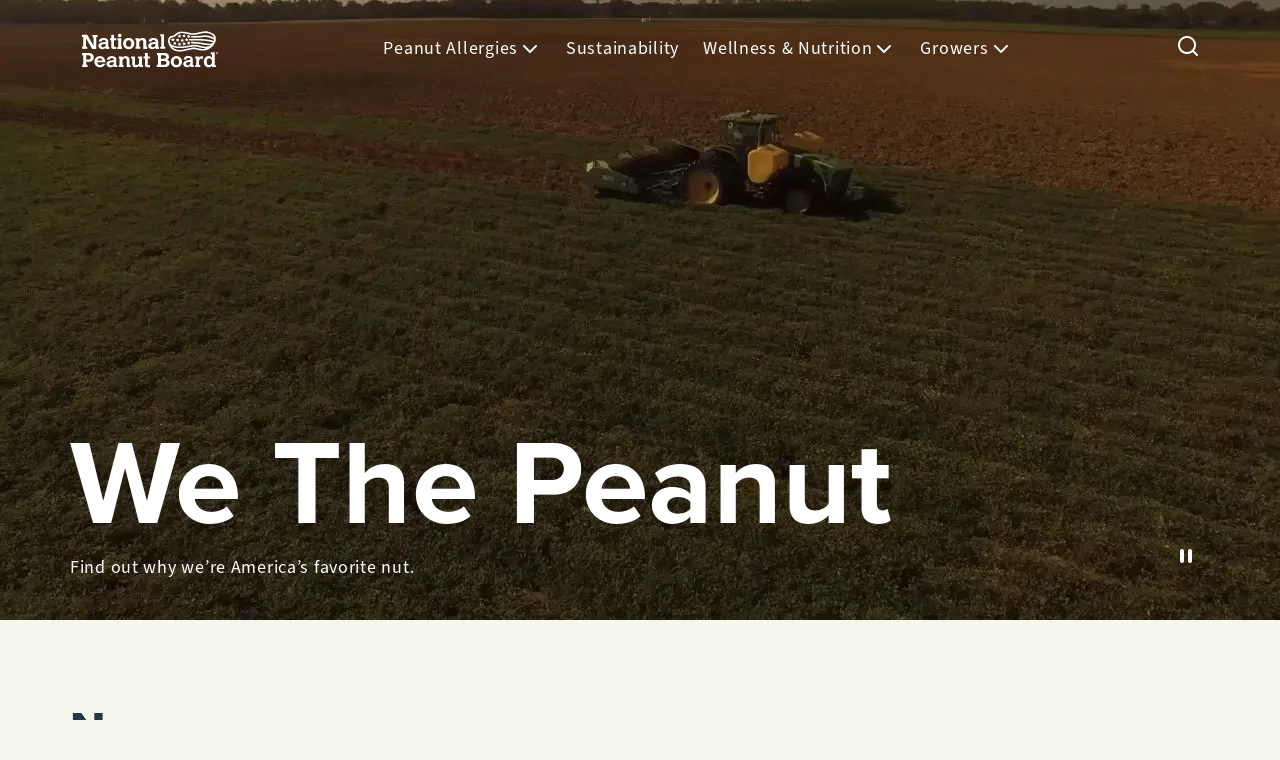

--- FILE ---
content_type: application/x-javascript
request_url: https://assets.adobedtm.com/175f7caa2b90/51fc799ece9d/launch-3e6af49d0d20.min.js
body_size: 14776
content:
// For license information, see `https://assets.adobedtm.com/175f7caa2b90/51fc799ece9d/launch-3e6af49d0d20.js`.
window._satellite=window._satellite||{},window._satellite.container={buildInfo:{minified:!0,buildDate:"2024-10-08T22:26:51Z",turbineBuildDate:"2024-08-22T17:32:44Z",turbineVersion:"28.0.0"},environment:{id:"EN8d20564b8edb4b2281095c3bbddb7db1",stage:"production"},dataElements:{},extensions:{core:{displayName:"Core",hostedLibFilesBaseUrl:"https://assets.adobedtm.com/extensions/EP1fdd2a6ec2ae468fb1d2cac08df65f83/",modules:{"core/src/lib/actions/customCode.js":{name:"custom-code",displayName:"Custom Code",script:function(t,e,n,r){"use strict";var o,i,a,s,u=n("@adobe/reactor-document"),c=n("@adobe/reactor-promise"),l=n("./helpers/decorateCode"),f=n("./helpers/loadCodeSequentially"),d=n("../../../node_modules/postscribe/dist/postscribe"),p=n("./helpers/unescapeHtmlCode"),h=n("../helpers/findPageScript").getTurbine,g=(i=function(t){d(u.body,t,{beforeWriteToken:function(t){var e=t.tagName&&t.tagName.toLowerCase();return o&&"script"===e&&(t.attrs.nonce=o),"script"!==e&&"style"!==e||(Object.keys(t.attrs||{}).forEach((function(e){t.attrs[e]=p(t.attrs[e])})),t.src&&(t.src=p(t.src))),t},error:function(t){r.logger.error(t.msg)}})},a=[],s=function(){if(u.body)for(;a.length;)i(a.shift());else setTimeout(s,20)},function(t){a.push(t),s()}),m=function(){if(u.currentScript)return u.currentScript.async;var t=h();return!t||t.async}();t.exports=function(t,e){var n;o=r.getExtensionSettings().cspNonce;var i={settings:t,event:e},a=i.settings.source;if(a)return i.settings.isExternal?f(a).then((function(t){return t?(n=l(i,t),g(n.code),n.promise):c.resolve()})):(n=l(i,a),m||"loading"!==u.readyState?g(n.code):u.write&&!1===r.propertySettings.ruleComponentSequencingEnabled?u.write(n.code):g(n.code),n.promise)}}},"core/src/lib/conditions/domain.js":{name:"domain",displayName:"Domain",script:function(t,e,n){"use strict";var r=n("@adobe/reactor-document"),o=/[|\\{}()[\]^$+*?.-]/g,i=function(t){if("string"!=typeof t)throw new TypeError("Expected a string");return t.replace(o,"\\$&")};t.exports=function(t){var e=r.location.hostname;return t.domains.some((function(t){return e.match(new RegExp("(^|\\.)"+i(t)+"$","i"))}))}}},"core/src/lib/events/pageBottom.js":{name:"page-bottom",displayName:"Page Bottom",script:function(t,e,n){"use strict";var r=n("./helpers/pageLifecycleEvents");t.exports=function(t,e){r.registerPageBottomTrigger(e)}}},"core/src/lib/actions/helpers/decorateCode.js":{script:function(t,e,n){"use strict";var r=n("./decorators/decorateGlobalJavaScriptCode"),o=n("./decorators/decorateNonGlobalJavaScriptCode"),i={javascript:function(t,e){return t.settings.global?r(t,e):o(t,e)},html:n("./decorators/decorateHtmlCode")};t.exports=function(t,e){return i[t.settings.language](t,e)}}},"core/src/lib/actions/helpers/loadCodeSequentially.js":{script:function(t,e,n){"use strict";var r=n("@adobe/reactor-promise"),o=n("./getSourceByUrl"),i=r.resolve();t.exports=function(t){var e=new r((function(e){var n=o(t);r.all([n,i]).then((function(t){var n=t[0];e(n)}))}));return i=e,e}}},"core/node_modules/postscribe/dist/postscribe.js":{script:function(t,e){var n,r;n=this,r=function(){return function(t){function e(r){if(n[r])return n[r].exports;var o=n[r]={exports:{},id:r,loaded:!1};return t[r].call(o.exports,o,o.exports,e),o.loaded=!0,o.exports}var n={};return e.m=t,e.c=n,e.p="",e(0)}([function(t,e,n){"use strict";function r(t){return t&&t.__esModule?t:{default:t}}var o=r(n(1));t.exports=o.default},function(t,e,n){"use strict";function r(t){if(t&&t.__esModule)return t;var e={};if(null!=t)for(var n in t)Object.prototype.hasOwnProperty.call(t,n)&&(e[n]=t[n]);return e.default=t,e}function o(t){return t&&t.__esModule?t:{default:t}}function i(){}function a(){var t=h.shift();if(t){var e=f.last(t);e.afterDequeue(),t.stream=s.apply(void 0,t),e.afterStreamStart()}}function s(t,e,n){function r(t){t=n.beforeWrite(t),g.write(t),n.afterWrite(t)}(g=new l.default(t,n)).id=p++,g.name=n.name||g.id,u.streams[g.name]=g;var o=t.ownerDocument,s={close:o.close,open:o.open,write:o.write,writeln:o.writeln};c(o,{close:i,open:i,write:function(){for(var t=arguments.length,e=Array(t),n=0;n<t;n++)e[n]=arguments[n];return r(e.join(""))},writeln:function(){for(var t=arguments.length,e=Array(t),n=0;n<t;n++)e[n]=arguments[n];return r(e.join("")+"\n")}});var f=g.win.onerror||i;return g.win.onerror=function(t,e,r){n.error({msg:t+" - "+e+": "+r}),f.apply(g.win,[t,e,r])},g.write(e,(function(){c(o,s),g.win.onerror=f,n.done(),g=null,a()})),g}function u(t,e,n){if(f.isFunction(n))n={done:n};else if("clear"===n)return h=[],g=null,void(p=0);n=f.defaults(n,d);var r=[t=/^#/.test(t)?window.document.getElementById(t.substr(1)):t.jquery?t[0]:t,e,n];return t.postscribe={cancel:function(){r.stream?r.stream.abort():r[1]=i}},n.beforeEnqueue(r),h.push(r),g||a(),t.postscribe}e.__esModule=!0;var c=Object.assign||function(t){for(var e=1;e<arguments.length;e++){var n=arguments[e];for(var r in n)Object.prototype.hasOwnProperty.call(n,r)&&(t[r]=n[r])}return t};e.default=u;var l=o(n(2)),f=r(n(4)),d={afterAsync:i,afterDequeue:i,afterStreamStart:i,afterWrite:i,autoFix:!0,beforeEnqueue:i,beforeWriteToken:function(t){return t},beforeWrite:function(t){return t},done:i,error:function(t){throw new Error(t.msg)},releaseAsync:!1},p=0,h=[],g=null;c(u,{streams:{},queue:h,WriteStream:l.default})},function(t,e,n){"use strict";function r(t){if(t&&t.__esModule)return t;var e={};if(null!=t)for(var n in t)Object.prototype.hasOwnProperty.call(t,n)&&(e[n]=t[n]);return e.default=t,e}function o(t){return t&&t.__esModule?t:{default:t}}function i(t,e){if(!(t instanceof e))throw new TypeError("Cannot call a class as a function")}function a(t,e){var n=d+e,r=t.getAttribute(n);return l.existy(r)?String(r):r}function s(t,e){var n=arguments.length>2&&void 0!==arguments[2]?arguments[2]:null,r=d+e;l.existy(n)&&""!==n?t.setAttribute(r,n):t.removeAttribute(r)}e.__esModule=!0;var u=Object.assign||function(t){for(var e=1;e<arguments.length;e++){var n=arguments[e];for(var r in n)Object.prototype.hasOwnProperty.call(n,r)&&(t[r]=n[r])}return t},c=o(n(3)),l=r(n(4)),f=!1,d="data-ps-",p="ps-style",h="ps-script",g=function(){function t(e){var n=arguments.length>1&&void 0!==arguments[1]?arguments[1]:{};i(this,t),this.root=e,this.options=n,this.doc=e.ownerDocument,this.win=this.doc.defaultView||this.doc.parentWindow,this.parser=new c.default("",{autoFix:n.autoFix}),this.actuals=[e],this.proxyHistory="",this.proxyRoot=this.doc.createElement(e.nodeName),this.scriptStack=[],this.writeQueue=[],s(this.proxyRoot,"proxyof",0)}return t.prototype.write=function(){var t;for((t=this.writeQueue).push.apply(t,arguments);!this.deferredRemote&&this.writeQueue.length;){var e=this.writeQueue.shift();l.isFunction(e)?this._callFunction(e):this._writeImpl(e)}},t.prototype._callFunction=function(t){var e={type:"function",value:t.name||t.toString()};this._onScriptStart(e),t.call(this.win,this.doc),this._onScriptDone(e)},t.prototype._writeImpl=function(t){this.parser.append(t);for(var e=void 0,n=void 0,r=void 0,o=[];(e=this.parser.readToken())&&!(n=l.isScript(e))&&!(r=l.isStyle(e));)(e=this.options.beforeWriteToken(e))&&o.push(e);o.length>0&&this._writeStaticTokens(o),n&&this._handleScriptToken(e),r&&this._handleStyleToken(e)},t.prototype._writeStaticTokens=function(t){var e=this._buildChunk(t);return e.actual?(e.html=this.proxyHistory+e.actual,this.proxyHistory+=e.proxy,this.proxyRoot.innerHTML=e.html,f&&(e.proxyInnerHTML=this.proxyRoot.innerHTML),this._walkChunk(),f&&(e.actualInnerHTML=this.root.innerHTML),e):null},t.prototype._buildChunk=function(t){for(var e=this.actuals.length,n=[],r=[],o=[],i=t.length,a=0;a<i;a++){var s=t[a],u=s.toString();if(n.push(u),s.attrs){if(!/^noscript$/i.test(s.tagName)){var c=e++;r.push(u.replace(/(\/?>)/," "+d+"id="+c+" $1")),s.attrs.id!==h&&s.attrs.id!==p&&o.push("atomicTag"===s.type?"":"<"+s.tagName+" "+d+"proxyof="+c+(s.unary?" />":">"))}}else r.push(u),o.push("endTag"===s.type?u:"")}return{tokens:t,raw:n.join(""),actual:r.join(""),proxy:o.join("")}},t.prototype._walkChunk=function(){for(var t=void 0,e=[this.proxyRoot];l.existy(t=e.shift());){var n=1===t.nodeType;if(!n||!a(t,"proxyof")){n&&(this.actuals[a(t,"id")]=t,s(t,"id"));var r=t.parentNode&&a(t.parentNode,"proxyof");r&&this.actuals[r].appendChild(t)}e.unshift.apply(e,l.toArray(t.childNodes))}},t.prototype._handleScriptToken=function(t){var e=this,n=this.parser.clear();n&&this.writeQueue.unshift(n),t.src=t.attrs.src||t.attrs.SRC,(t=this.options.beforeWriteToken(t))&&(t.src&&this.scriptStack.length?this.deferredRemote=t:this._onScriptStart(t),this._writeScriptToken(t,(function(){e._onScriptDone(t)})))},t.prototype._handleStyleToken=function(t){var e=this.parser.clear();e&&this.writeQueue.unshift(e),t.type=t.attrs.type||t.attrs.TYPE||"text/css",(t=this.options.beforeWriteToken(t))&&this._writeStyleToken(t),e&&this.write()},t.prototype._writeStyleToken=function(t){var e=this._buildStyle(t);this._insertCursor(e,p),t.content&&(e.styleSheet&&!e.sheet?e.styleSheet.cssText=t.content:e.appendChild(this.doc.createTextNode(t.content)))},t.prototype._buildStyle=function(t){var e=this.doc.createElement(t.tagName);return e.setAttribute("type",t.type),l.eachKey(t.attrs,(function(t,n){e.setAttribute(t,n)})),e},t.prototype._insertCursor=function(t,e){this._writeImpl('<span id="'+e+'"/>');var n=this.doc.getElementById(e);n&&n.parentNode.replaceChild(t,n)},t.prototype._onScriptStart=function(t){t.outerWrites=this.writeQueue,this.writeQueue=[],this.scriptStack.unshift(t)},t.prototype._onScriptDone=function(t){t===this.scriptStack[0]?(this.scriptStack.shift(),this.write.apply(this,t.outerWrites),!this.scriptStack.length&&this.deferredRemote&&(this._onScriptStart(this.deferredRemote),this.deferredRemote=null)):this.options.error({msg:"Bad script nesting or script finished twice"})},t.prototype._writeScriptToken=function(t,e){var n=this._buildScript(t),r=this._shouldRelease(n),o=this.options.afterAsync;t.src&&(n.src=t.src,this._scriptLoadHandler(n,r?o:function(){e(),o()}));try{this._insertCursor(n,h),n.src&&!r||e()}catch(t){this.options.error(t),e()}},t.prototype._buildScript=function(t){var e=this.doc.createElement(t.tagName);return l.eachKey(t.attrs,(function(t,n){e.setAttribute(t,n)})),t.content&&(e.text=t.content),e},t.prototype._scriptLoadHandler=function(t,e){function n(){t=t.onload=t.onreadystatechange=t.onerror=null}function r(){n(),null!=e&&e(),e=null}function o(t){n(),a(t),null!=e&&e(),e=null}function i(t,e){var n=t["on"+e];null!=n&&(t["_on"+e]=n)}var a=this.options.error;i(t,"load"),i(t,"error"),u(t,{onload:function(){if(t._onload)try{t._onload.apply(this,Array.prototype.slice.call(arguments,0))}catch(e){o({msg:"onload handler failed "+e+" @ "+t.src})}r()},onerror:function(){if(t._onerror)try{t._onerror.apply(this,Array.prototype.slice.call(arguments,0))}catch(e){return void o({msg:"onerror handler failed "+e+" @ "+t.src})}o({msg:"remote script failed "+t.src})},onreadystatechange:function(){/^(loaded|complete)$/.test(t.readyState)&&r()}})},t.prototype._shouldRelease=function(t){return!/^script$/i.test(t.nodeName)||!!(this.options.releaseAsync&&t.src&&t.hasAttribute("async"))},t}();e.default=g},function(t){var e;e=function(){return function(t){function e(r){if(n[r])return n[r].exports;var o=n[r]={exports:{},id:r,loaded:!1};return t[r].call(o.exports,o,o.exports,e),o.loaded=!0,o.exports}var n={};return e.m=t,e.c=n,e.p="",e(0)}([function(t,e,n){"use strict";function r(t){return t&&t.__esModule?t:{default:t}}var o=r(n(1));t.exports=o.default},function(t,e,n){"use strict";function r(t){return t&&t.__esModule?t:{default:t}}function o(t){if(t&&t.__esModule)return t;var e={};if(null!=t)for(var n in t)Object.prototype.hasOwnProperty.call(t,n)&&(e[n]=t[n]);return e.default=t,e}function i(t,e){if(!(t instanceof e))throw new TypeError("Cannot call a class as a function")}e.__esModule=!0;var a=o(n(2)),s=o(n(3)),u=r(n(6)),c=n(5),l={comment:/^<!--/,endTag:/^<\//,atomicTag:/^<\s*(script|style|noscript|iframe|textarea)[\s\/>]/i,startTag:/^</,chars:/^[^<]/},f=function(){function t(){var e=this,n=arguments.length>0&&void 0!==arguments[0]?arguments[0]:"",r=arguments.length>1&&void 0!==arguments[1]?arguments[1]:{};i(this,t),this.stream=n;var o=!1,s={};for(var c in a)a.hasOwnProperty(c)&&(r.autoFix&&(s[c+"Fix"]=!0),o=o||s[c+"Fix"]);o?(this._readToken=(0,u.default)(this,s,(function(){return e._readTokenImpl()})),this._peekToken=(0,u.default)(this,s,(function(){return e._peekTokenImpl()}))):(this._readToken=this._readTokenImpl,this._peekToken=this._peekTokenImpl)}return t.prototype.append=function(t){this.stream+=t},t.prototype.prepend=function(t){this.stream=t+this.stream},t.prototype._readTokenImpl=function(){var t=this._peekTokenImpl();if(t)return this.stream=this.stream.slice(t.length),t},t.prototype._peekTokenImpl=function(){for(var t in l)if(l.hasOwnProperty(t)&&l[t].test(this.stream)){var e=s[t](this.stream);if(e)return"startTag"===e.type&&/script|style/i.test(e.tagName)?null:(e.text=this.stream.substr(0,e.length),e)}},t.prototype.peekToken=function(){return this._peekToken()},t.prototype.readToken=function(){return this._readToken()},t.prototype.readTokens=function(t){for(var e=void 0;e=this.readToken();)if(t[e.type]&&!1===t[e.type](e))return},t.prototype.clear=function(){var t=this.stream;return this.stream="",t},t.prototype.rest=function(){return this.stream},t}();for(var d in e.default=f,f.tokenToString=function(t){return t.toString()},f.escapeAttributes=function(t){var e={};for(var n in t)t.hasOwnProperty(n)&&(e[n]=(0,c.escapeQuotes)(t[n],null));return e},f.supports=a,a)a.hasOwnProperty(d)&&(f.browserHasFlaw=f.browserHasFlaw||!a[d]&&d)},function(t,e){"use strict";e.__esModule=!0;var n=!1,r=!1,o=window.document.createElement("div");try{var i="<P><I></P></I>";o.innerHTML=i,e.tagSoup=n=o.innerHTML!==i}catch(t){e.tagSoup=n=!1}try{o.innerHTML="<P><i><P></P></i></P>",e.selfClose=r=2===o.childNodes.length}catch(t){e.selfClose=r=!1}o=null,e.tagSoup=n,e.selfClose=r},function(t,e,n){"use strict";function r(t){var e=t.indexOf("-->");if(e>=0)return new c.CommentToken(t.substr(4,e-1),e+3)}function o(t){var e=t.indexOf("<");return new c.CharsToken(e>=0?e:t.length)}function i(t){var e,n,r;if(-1!==t.indexOf(">")){var o=t.match(l.startTag);if(o){var i=(e={},n={},r=o[2],o[2].replace(l.attr,(function(t,o){arguments[2]||arguments[3]||arguments[4]||arguments[5]?arguments[5]?(e[arguments[5]]="",n[arguments[5]]=!0):e[o]=arguments[2]||arguments[3]||arguments[4]||l.fillAttr.test(o)&&o||"":e[o]="",r=r.replace(t,"")})),{v:new c.StartTagToken(o[1],o[0].length,e,n,!!o[3],r.replace(/^[\s\uFEFF\xA0]+|[\s\uFEFF\xA0]+$/g,""))});if("object"===(void 0===i?"undefined":u(i)))return i.v}}}function a(t){var e=i(t);if(e){var n=t.slice(e.length);if(n.match(new RegExp("</\\s*"+e.tagName+"\\s*>","i"))){var r=n.match(new RegExp("([\\s\\S]*?)</\\s*"+e.tagName+"\\s*>","i"));if(r)return new c.AtomicTagToken(e.tagName,r[0].length+e.length,e.attrs,e.booleanAttrs,r[1])}}}function s(t){var e=t.match(l.endTag);if(e)return new c.EndTagToken(e[1],e[0].length)}e.__esModule=!0;var u="function"==typeof Symbol&&"symbol"==typeof Symbol.iterator?function(t){return typeof t}:function(t){return t&&"function"==typeof Symbol&&t.constructor===Symbol&&t!==Symbol.prototype?"symbol":typeof t};e.comment=r,e.chars=o,e.startTag=i,e.atomicTag=a,e.endTag=s;var c=n(4),l={startTag:/^<([\-A-Za-z0-9_]+)((?:\s+[\w\-]+(?:\s*=?\s*(?:(?:"[^"]*")|(?:'[^']*')|[^>\s]+))?)*)\s*(\/?)>/,endTag:/^<\/([\-A-Za-z0-9_]+)[^>]*>/,attr:/(?:([\-A-Za-z0-9_]+)\s*=\s*(?:(?:"((?:\\.|[^"])*)")|(?:'((?:\\.|[^'])*)')|([^>\s]+)))|(?:([\-A-Za-z0-9_]+)(\s|$)+)/g,fillAttr:/^(checked|compact|declare|defer|disabled|ismap|multiple|nohref|noresize|noshade|nowrap|readonly|selected)$/i}},function(t,e,n){"use strict";function r(t,e){if(!(t instanceof e))throw new TypeError("Cannot call a class as a function")}e.__esModule=!0,e.EndTagToken=e.AtomicTagToken=e.StartTagToken=e.TagToken=e.CharsToken=e.CommentToken=e.Token=void 0;var o=n(5),i=(e.Token=function t(e,n){r(this,t),this.type=e,this.length=n,this.text=""},e.CommentToken=function(){function t(e,n){r(this,t),this.type="comment",this.length=n||(e?e.length:0),this.text="",this.content=e}return t.prototype.toString=function(){return"<!--"+this.content},t}(),e.CharsToken=function(){function t(e){r(this,t),this.type="chars",this.length=e,this.text=""}return t.prototype.toString=function(){return this.text},t}(),e.TagToken=function(){function t(e,n,o,i,a){r(this,t),this.type=e,this.length=o,this.text="",this.tagName=n,this.attrs=i,this.booleanAttrs=a,this.unary=!1,this.html5Unary=!1}return t.formatTag=function(t){var e=arguments.length>1&&void 0!==arguments[1]?arguments[1]:null,n="<"+t.tagName;for(var r in t.attrs)if(t.attrs.hasOwnProperty(r)){n+=" "+r;var i=t.attrs[r];void 0!==t.booleanAttrs&&void 0!==t.booleanAttrs[r]||(n+='="'+(0,o.escapeQuotes)(i)+'"')}return t.rest&&(n+=" "+t.rest),t.unary&&!t.html5Unary?n+="/>":n+=">",null!=e&&(n+=e+"</"+t.tagName+">"),n},t}());e.StartTagToken=function(){function t(e,n,o,i,a,s){r(this,t),this.type="startTag",this.length=n,this.text="",this.tagName=e,this.attrs=o,this.booleanAttrs=i,this.html5Unary=!1,this.unary=a,this.rest=s}return t.prototype.toString=function(){return i.formatTag(this)},t}(),e.AtomicTagToken=function(){function t(e,n,o,i,a){r(this,t),this.type="atomicTag",this.length=n,this.text="",this.tagName=e,this.attrs=o,this.booleanAttrs=i,this.unary=!1,this.html5Unary=!1,this.content=a}return t.prototype.toString=function(){return i.formatTag(this,this.content)},t}(),e.EndTagToken=function(){function t(e,n){r(this,t),this.type="endTag",this.length=n,this.text="",this.tagName=e}return t.prototype.toString=function(){return"</"+this.tagName+">"},t}()},function(t,e){"use strict";function n(t){var e=arguments.length>1&&void 0!==arguments[1]?arguments[1]:"";return t?t.replace(/([^"]*)"/g,(function(t,e){return/\\/.test(e)?e+'"':e+'\\"'})):e}e.__esModule=!0,e.escapeQuotes=n},function(t,e){"use strict";function n(t){return t&&"startTag"===t.type&&(t.unary=s.test(t.tagName)||t.unary,t.html5Unary=!/\/>$/.test(t.text)),t}function r(t,e){var r=t.stream,o=n(e());return t.stream=r,o}function o(t,e){var n=e.pop();t.prepend("</"+n.tagName+">")}function i(){var t=[];return t.last=function(){return this[this.length-1]},t.lastTagNameEq=function(t){var e=this.last();return e&&e.tagName&&e.tagName.toUpperCase()===t.toUpperCase()},t.containsTagName=function(t){for(var e,n=0;e=this[n];n++)if(e.tagName===t)return!0;return!1},t}function a(t,e,a){function s(){var e=r(t,a);e&&l[e.type]&&l[e.type](e)}var c=i(),l={startTag:function(n){var r=n.tagName;"TR"===r.toUpperCase()&&c.lastTagNameEq("TABLE")?(t.prepend("<TBODY>"),s()):e.selfCloseFix&&u.test(r)&&c.containsTagName(r)?c.lastTagNameEq(r)?o(t,c):(t.prepend("</"+n.tagName+">"),s()):n.unary||c.push(n)},endTag:function(n){c.last()?e.tagSoupFix&&!c.lastTagNameEq(n.tagName)?o(t,c):c.pop():e.tagSoupFix&&(a(),s())}};return function(){return s(),n(a())}}e.__esModule=!0,e.default=a;var s=/^(AREA|BASE|BASEFONT|BR|COL|FRAME|HR|IMG|INPUT|ISINDEX|LINK|META|PARAM|EMBED)$/i,u=/^(COLGROUP|DD|DT|LI|OPTIONS|P|TD|TFOOT|TH|THEAD|TR)$/i}])},t.exports=e()},function(t,e){"use strict";function n(t){return null!=t}function r(t){return"function"==typeof t}function o(t,e,n){var r=void 0,o=t&&t.length||0;for(r=0;r<o;r++)e.call(n,t[r],r)}function i(t,e,n){for(var r in t)t.hasOwnProperty(r)&&e.call(n,r,t[r])}function a(t,e){return t=t||{},i(e,(function(e,r){n(t[e])||(t[e]=r)})),t}function s(t){try{return Array.prototype.slice.call(t)}catch(r){var e=(n=[],o(t,(function(t){n.push(t)})),{v:n});if("object"===(void 0===e?"undefined":d(e)))return e.v}var n}function u(t){return t[t.length-1]}function c(t,e){return!(!t||"startTag"!==t.type&&"atomicTag"!==t.type||!("tagName"in t)||!~t.tagName.toLowerCase().indexOf(e))}function l(t){return c(t,"script")}function f(t){return c(t,"style")}e.__esModule=!0;var d="function"==typeof Symbol&&"symbol"==typeof Symbol.iterator?function(t){return typeof t}:function(t){return t&&"function"==typeof Symbol&&t.constructor===Symbol&&t!==Symbol.prototype?"symbol":typeof t};e.existy=n,e.isFunction=r,e.each=o,e.eachKey=i,e.defaults=a,e.toArray=s,e.last=u,e.isTag=c,e.isScript=l,e.isStyle=f}])},"object"==typeof e&&"object"==typeof t?t.exports=r():"function"==typeof define&&define.amd?define([],r):"object"==typeof e?e.postscribe=r():n.postscribe=r()}},"core/src/lib/actions/helpers/unescapeHtmlCode.js":{script:function(t,e,n){"use strict";var r=n("@adobe/reactor-document").createElement("div");t.exports=function(t){return r.innerHTML=t,r.textContent||r.innerText||t}}},"core/src/lib/helpers/findPageScript.js":{script:function(t,e,n){"use strict";var r=n("@adobe/reactor-document"),o=function(t){for(var e=r.querySelectorAll("script"),n=0;n<e.length;n++){var o=e[n];if(t.test(o.src))return o}},i=function(){return o(new RegExp(/(launch|satelliteLib)-[^\/]+.js(\?.*)?$/))};t.exports={getTurbine:i,byRegexPattern:o}}},"core/src/lib/actions/helpers/decorators/decorateGlobalJavaScriptCode.js":{script:function(t,e,n){"use strict";var r=n("@adobe/reactor-promise");t.exports=function(t,e){return{code:"<script>\n"+e+"\n</script>",promise:r.resolve()}}}},"core/src/lib/actions/helpers/decorators/decorateNonGlobalJavaScriptCode.js":{script:function(t,e,n){"use strict";var r=n("@adobe/reactor-promise"),o=0;t.exports=function(t,e){var n="_runScript"+ ++o,i=new r((function(e,o){_satellite[n]=function(i){delete _satellite[n],new r((function(e){e(i.call(t.event.element,t.event,t.event.target,r))})).then(e,o)}}));return{code:'<script>_satellite["'+n+'"](function(event, target, Promise) {\n'+e+"\n});</script>",promise:i}}}},"core/src/lib/actions/helpers/decorators/decorateHtmlCode.js":{script:function(t,e,n,r){"use strict";var o=n("@adobe/reactor-promise"),i=0,a={};window._satellite=window._satellite||{},window._satellite._onCustomCodeSuccess=function(t){var e=a[t];e&&(delete a[t],e.resolve())},window._satellite._onCustomCodeFailure=function(t){var e=a[t];e&&(delete a[t],e.reject())};var s=function(t){return-1!==t.indexOf("${reactorCallbackId}")},u=function(t,e){return t.replace(/\${reactorCallbackId}/g,e)},c=function(t){return t.settings.isExternal};t.exports=function(t,e){var n;return c(t)&&(e=r.replaceTokens(e,t.event)),s(e)?(n=new o((function(t,e){a[String(i)]={resolve:t,reject:e}})),e=u(e,i),i+=1):n=o.resolve(),{code:e,promise:n}}}},"core/src/lib/actions/helpers/getSourceByUrl.js":{script:function(t,e,n){"use strict";var r=n("@adobe/reactor-load-script"),o=n("@adobe/reactor-promise"),i=n("../../helpers/findPageScript").byRegexPattern,a={},s={},u=function(t){return s[t]||(s[t]=r(t)),s[t]};_satellite.__registerScript=function(t,e){var n;if(document.currentScript)n=document.currentScript.getAttribute("src");else{var r=new RegExp(".*"+t+".*");n=i(r).getAttribute("src")}a[n]=e},t.exports=function(t){return a[t]?o.resolve(a[t]):new o((function(e){u(t).then((function(){e(a[t])}),(function(){e()}))}))}}},"core/src/lib/events/helpers/pageLifecycleEvents.js":{script:function(t,e,n){"use strict";var r=n("@adobe/reactor-window"),o=n("@adobe/reactor-document"),i=-1!==r.navigator.appVersion.indexOf("MSIE 10"),a="WINDOW_LOADED",s="DOM_READY",u="PAGE_BOTTOM",c=[u,s,a],l=function(t,e){return{element:t,target:t,nativeEvent:e}},f={};c.forEach((function(t){f[t]=[]}));var d=function(t,e){c.slice(0,h(t)+1).forEach((function(t){g(e,t)}))},p=function(){return"complete"===o.readyState?a:"interactive"===o.readyState?i?null:s:void 0},h=function(t){return c.indexOf(t)},g=function(t,e){f[e].forEach((function(e){m(t,e)})),f[e]=[]},m=function(t,e){var n=e.trigger,r=e.syntheticEventFn;n(r?r(t):null)};r._satellite=r._satellite||{},r._satellite.pageBottom=d.bind(null,u),o.addEventListener("DOMContentLoaded",d.bind(null,s),!0),r.addEventListener("load",d.bind(null,a),!0),r.setTimeout((function(){var t=p();t&&d(t)}),0),t.exports={registerLibraryLoadedTrigger:function(t){t()},registerPageBottomTrigger:function(t){f[u].push({trigger:t})},registerDomReadyTrigger:function(t){f[s].push({trigger:t,syntheticEventFn:l.bind(null,o)})},registerWindowLoadedTrigger:function(t){f[a].push({trigger:t,syntheticEventFn:l.bind(null,r)})}}}}}}},company:{orgId:"AD246FC2526AB0CD0A490D44@AdobeOrg",dynamicCdnEnabled:!1},property:{name:"487016 - National Peanut Board",settings:{domains:["nationalpeanutboard.org"],undefinedVarsReturnEmpty:!1,ruleComponentSequencingEnabled:!1},id:"PRd1e48e1390f145f6abf1956c1dfe701d"},rules:[{id:"RL39ac928a6b4046e484c8a4212ed3c0ed",name:"487016 - Global Page Load",events:[{modulePath:"core/src/lib/events/pageBottom.js",settings:{},ruleOrder:50}],conditions:[{modulePath:"core/src/lib/conditions/domain.js",settings:{domains:["nationalpeanutboard.org"]}}],actions:[{modulePath:"core/src/lib/actions/customCode.js",settings:{source:'<script async src="//twin-iq.kickfire.com/twin.js?16446"></script>',language:"html"}}]}]};var _satellite=function(){"use strict";function t(t){return t&&t.__esModule&&Object.prototype.hasOwnProperty.call(t,"default")?t.default:t}function e(t){return"[object Object]"===Object.prototype.toString.call(t)}function n(t){var n,r;return!1!==e(t)&&(void 0===(n=t.constructor)||!1!==e(r=n.prototype)&&!1!==r.hasOwnProperty("isPrototypeOf"))}function r(t){return"string"==typeof t&&-1!==t.indexOf("[")&&-1!==t.indexOf("]")}function o(t){return t.substr(0,t.indexOf("["))}function i(t,e,n){if(t.length&&fe(e)){var a=t[0];if(1!==t.length){var s=t.slice(1);if(!r(a))return i(s,e[a],n);var u=e[a=o(a)];Array.isArray(u)&&u.forEach((function(t){return i(s,t,n)}))}else e.hasOwnProperty(a)&&"string"==typeof e[a]&&(e[a]=n(e[a]))}}if(window.atob){var a="undefined"!=typeof globalThis?globalThis:"undefined"!=typeof window?window:"undefined"!=typeof global?global:"undefined"!=typeof self?self:{},s=document,u=Object.assign,c=window,l=c,f=function(t,e,n,r){var o,i=Boolean(e&&Array.isArray(n)),a=Boolean(i&&t),s=document.createElement("a");if(i){var u=function(){var t=new Error("Unable to find the Library Embed Code for Dynamic Host Resolution.");throw t.code="dynamic_host_resolver_constructor_error",t};if(t&&(/^((https?:)?\/\/).+/.test(t)||u(),/^\/\/.+/.test(t)?s.href=l.location.protocol+t:s.href=t),s.hostname||u(),-1===n.indexOf(s.hostname)){var c=new Error("This library is not authorized for this domain. Please contact your CSM for more information.");throw c.code="dynamic_host_not_allowed",c}}var f=function(){if(null!=o)return o;if(a){var t=s.host;/:80$/.test(t)?t=t.replace(":80",""):/:80\/$/.test(t)?t=t.replace(":80/",""):/:443$/.test(t)?t=t.replace(":443",""):/:443\/$/.test(t)&&(t=t.replace(":443/","")),o=s.protocol+"//"+t}else o="";return o},d=function(t){return a&&"string"==typeof t?[f(),"/"===t.charAt(0)?t.slice(1):t].join("/"):t},p={getTurbineHost:f,decorateWithDynamicHost:d,get isDynamicEnforced(){return i}};return l&&r.onDebugChanged((function(t){t?l.dynamicHostResolver=p:delete l.dynamicHostResolver})),p},d=function(t){var e=[];return t.forEach((function(t){t.events&&t.events.forEach((function(n){e.push({rule:t,event:n})}))})),e.sort((function(t,e){return t.event.ruleOrder-e.event.ruleOrder}))},p="debug",h=function(t,e){var n=function(){return"true"===t.getItem(p)},r=function(e){t.setItem(p,e)},o=[],i=function(t){o.push(t)};return e.outputEnabled=n(),{onDebugChanged:i,getDebugEnabled:n,setDebugEnabled:function(t){n()!==t&&(r(t),e.outputEnabled=t,o.forEach((function(e){e(t)})))}}},g="Module did not export a function.",m=function(t,e,n){return function(r,o,i){i=i||[];var a=t.getModuleExports(r.modulePath);if("function"!=typeof a)throw new Error(g);var s=t.getModuleDefinition(r.modulePath),u=r.settings||{};!r.hasTransformedFilePaths&&s.filePaths&&(n(u,s.filePaths,r.modulePath),r.hasTransformedFilePaths=!0);var c=e(u,o);return a.bind(null,c).apply(null,i)}},y=function(t){return"string"==typeof t?t.replace(/\s+/g," ").trim():t},v={LOG:"log",INFO:"info",DEBUG:"debug",WARN:"warn",ERROR:"error"},b="\ud83d\ude80",w=10===parseInt((/msie (\d+)/.exec(navigator.userAgent.toLowerCase())||[])[1])?"[Launch]":b,T=!1,x=function(t){if(T&&window.console){var e=Array.prototype.slice.call(arguments,1);e.unshift(w),t!==v.DEBUG||window.console[t]||(t=v.INFO),window.console[t].apply(window.console,e)}},_=x.bind(null,v.LOG),E=x.bind(null,v.INFO),S=x.bind(null,v.DEBUG),k=x.bind(null,v.WARN),C=x.bind(null,v.ERROR),A=function(){var t=T;T=!0,x.apply(null,Array.prototype.concat(v.WARN,Array.prototype.slice.call(arguments))),t||(T=!1)},O={log:_,info:E,debug:S,warn:k,error:C,deprecation:A,get outputEnabled(){return T},set outputEnabled(t){T=t},createPrefixedLogger:function(t){var e="["+t+"]";return{log:_.bind(null,e),info:E.bind(null,e),debug:S.bind(null,e),warn:k.bind(null,e),error:C.bind(null,e)}}},P=c,N="com.adobe.reactor.",j=function(t,e){var n=N+(e||"");return{getItem:function(e){try{return P[t].getItem(n+e)}catch(t){return null}},setItem:function(e,r){try{return P[t].setItem(n+e,r),!0}catch(t){return!1}}}},I=j,R="dataElements.",D=I("sessionStorage",R),M=I("localStorage",R),L={PAGEVIEW:"pageview",SESSION:"session",VISITOR:"visitor"},F={},B=function(t){var e;try{e=JSON.stringify(t)}catch(t){}return e},H=y,U=O,$={setValue:function(t,e,n){var r;switch(e){case L.PAGEVIEW:return void(F[t]=n);case L.SESSION:return void((r=B(n))&&D.setItem(t,r));case L.VISITOR:return void((r=B(n))&&M.setItem(t,r))}},getValue:function(t,e){var n;switch(e){case L.PAGEVIEW:return F.hasOwnProperty(t)?F[t]:null;case L.SESSION:return null===(n=D.getItem(t))?n:JSON.parse(n);case L.VISITOR:return null===(n=M.getItem(t))?n:JSON.parse(n)}}},W=function(t,e,n,r){return"Failed to execute data element module "+t.modulePath+" for data element "+e+". "+n+(r?"\n"+r:"")},q=function(t,e,n,r,o){return function(i,a){var s=e(i);if(!s)return r?"":void 0;var u,c,l=s.storageDuration;try{u=t.getModuleExports(s.modulePath),c=t.getModuleDefinition(s.modulePath)}catch(t){return void U.error(W(s,i,t.message,t.stack))}if("function"==typeof u){var f,d=s.settings||{};!s.hasTransformedFilePaths&&c.filePaths&&(o(d,c.filePaths,s.modulePath),s.hasTransformedFilePaths=!0);try{f=u(n(d,a),a)}catch(t){return void U.error(W(s,i,t.message,t.stack))}return l&&(null!=f?$.setValue(i,l,f):f=$.getValue(i,l)),null==f&&null!=s.defaultValue&&(f=s.defaultValue),"string"==typeof f&&(s.cleanText&&(f=H(f)),s.forceLowerCase&&(f=f.toLowerCase())),f}U.error(W(s,i,"Module did not export a function."))}},V=y,G={text:function(t){return t.textContent},cleanText:function(t){return V(t.textContent)}},J=function(t,e,n){for(var r,o=t,i=0,a=e.length;i<a;i++){if(null==o)return;var s=e[i];if(n&&"@"===s.charAt(0)){var u=s.slice(1);o=G[u](o)}else if(o.getAttribute&&(r=s.match(/^getAttribute\((.+)\)$/))){var c=r[1];o=o.getAttribute(c)}else o=o[s]}return o},Q=function(t,e,n){return function(r,o){var i;if(e(r))i=n(r,o);else{var a=r.split("."),s=a.shift();"this"===s?o&&(i=J(o.element,a,!0)):"event"===s?o&&(i=J(o,a)):"target"===s?o&&(i=J(o.target,a)):i=J(t[s],a)}return i}},z=function(t,e){return function(n){var r=n.split(".")[0];return Boolean(e(n)||"this"===r||"event"===r||"target"===r||t.hasOwnProperty(r))}},Z=function(t,e,n){var r={exports:{}};return t.call(r.exports,r,r.exports,e,n),r.exports},K=Z,Y=O,X=function(){var t={},e=function(e){var n=t[e];if(!n)throw new Error("Module "+e+" not found.");return n},n=function(){Object.keys(t).forEach((function(t){try{r(t)}catch(n){var e="Error initializing module "+t+". "+n.message+(n.stack?"\n"+n.stack:"");Y.error(e)}}))},r=function(t){var n=e(t);return n.hasOwnProperty("exports")||(n.exports=K(n.definition.script,n.require,n.turbine)),n.exports};return{registerModule:function(e,n,r,o,i){var a={definition:n,extensionName:r,require:o,turbine:i};a.require=o,t[e]=a},hydrateCache:n,getModuleExports:r,getModuleDefinition:function(t){return e(t).definition},getModuleExtensionName:function(t){return e(t).extensionName}}},tt=O,et=!1,nt=function(t){return function(e,n){var r=t._monitors;r&&(et||(tt.warn("The _satellite._monitors API may change at any time and should only be used for debugging."),et=!0),r.forEach((function(t){t[e]&&t[e](n)})))}},rt=O,ot=function(t,e,n){var r,o,i,a,s=[],u=function(r,o,i){if(!t(o))return r;s.push(o);var a=e(o,i);return s.pop(),null==a&&n?"":a};return r=function(t,e){var n=/^%([^%]+)%$/.exec(t);return n?u(t,n[1],e):t.replace(/%(.+?)%/g,(function(t,n){return u(t,n,e)}))},o=function(t,e){for(var n={},r=Object.keys(t),o=0;o<r.length;o++){var i=r[o],s=t[i];n[i]=a(s,e)}return n},i=function(t,e){for(var n=[],r=0,o=t.length;r<o;r++)n.push(a(t[r],e));return n},a=function(t,e){return"string"==typeof t?r(t,e):Array.isArray(t)?i(t,e):"object"==typeof t&&null!==t?o(t,e):t},function(t,e){return s.length>10?(rt.error("Data element circular reference detected: "+s.join(" -> ")),t):a(t,e)}},it=function(t){return function(){
if("string"==typeof arguments[0])t[arguments[0]]=arguments[1];else if(arguments[0]){var e=arguments[0];for(var n in e)t[n]=e[n]}}},at="undefined"!=typeof window&&window.Promise||void 0!==a&&a.Promise,st=at,ut=function(t,e,n){return function(r,o,i,a){return a.then((function(){var a,s=r.delayNext;return new st((function(e,n){var o=t(r,i,[i]);if(!s)return e();var u=r.timeout,c=new st((function(t,e){a=setTimeout((function(){e(new Error("A timeout occurred because the action took longer than "+u/1e3+" seconds to complete. "))}),u)}));st.race([o,c]).then(e,n)})).catch((function(t){return clearTimeout(a),t=e(t),n(r,o,t),st.reject(t)})).then((function(){clearTimeout(a)}))}))}},ct=at,lt=function(t,e,n,r,o){return function(i,a,s,u){return u.then((function(){var u;return new ct((function(e,n){var r=t(i,s,[s]),o=i.timeout,a=new ct((function(t,e){u=setTimeout((function(){e(new Error("A timeout occurred because the condition took longer than "+o/1e3+" seconds to complete. "))}),o)}));ct.race([r,a]).then(e,n)})).catch((function(t){return clearTimeout(u),t=e(t),r(i,a,t),ct.reject(t)})).then((function(t){if(clearTimeout(u),!n(i,t))return o(i,a),ct.reject()}))}))}},ft=at.resolve(),dt=function(t,e,n){return function(r,o){return r.conditions&&r.conditions.forEach((function(e){ft=t(e,r,o,ft)})),r.actions&&r.actions.forEach((function(t){ft=e(t,r,o,ft)})),ft=(ft=ft.then((function(){n(r)}))).catch((function(){}))}},pt=function(t){return Boolean(t&&"object"==typeof t&&"function"==typeof t.then)},ht=function(t,e,n,r){return function(o,i){var a;if(o.conditions)for(var s=0;s<o.conditions.length;s++){a=o.conditions[s];try{var u=t(a,i,[i]);if(pt(u))throw new Error("Rule component sequencing must be enabled on the property for this condition to function properly.");if(!e(a,u))return n(a,o),!1}catch(t){return r(a,o,t),!1}}return!0}},gt=function(t,e){return function(n,r){t(n,r)&&e(n,r)}},mt=function(t){return function(e){var n=t.getModuleDefinition(e.modulePath);return n&&n.displayName||e.modulePath}},yt=function(t){return function(e){var n=e.rule,r=e.event,o=t.getModuleDefinition(r.modulePath).name;return{$type:t.getModuleExtensionName(r.modulePath)+"."+o,$rule:{id:n.id,name:n.name}}}},vt=function(t,e,n,r,o,i){return function(a,s){var u=s.rule,c=s.event;c.settings=c.settings||{};try{var l=o(s);e(c,null,[function(e){var r=n(l,e);a((function(){t(r,u)}))}])}catch(t){i.error(r(c,u,t))}}},bt=function(t,e,n,r){return function(o,i,a){var s=e(o);n.error(t(s,i.name,a)),r("ruleActionFailed",{rule:i,action:o})}},wt=function(t,e,n,r){return function(o,i,a){var s=e(o);n.error(t(s,i.name,a)),r("ruleConditionFailed",{rule:i,condition:o})}},Tt=function(t,e,n){return function(r,o){var i=t(r);e.log('Condition "'+i+'" for rule "'+o.name+'" was not met.'),n("ruleConditionFailed",{rule:o,condition:r})}},xt=function(t,e){return function(n){t.log('Rule "'+n.name+'" fired.'),e("ruleCompleted",{rule:n})}},_t=function(t,e,n){return function(r,o){var i;if(r.actions)for(var a=0;a<r.actions.length;a++){i=r.actions[a];try{t(i,o,[o])}catch(t){return void e(i,r,t)}}n(r)}},Et=function(t,e,n,r){return function(o,i){r("ruleTriggered",{rule:i}),t?n(i,o):e(i,o)}},St=function(t,e,n){return'Failed to execute "'+t+'" for "'+e+'" rule. '+n.message+(n.stack?"\n"+n.stack:"")},kt=function(t,e){return e&&!t.negate||!e&&t.negate},Ct=[],At=!1,Ot=function(t){At?t():Ct.push(t)},Pt=function(t,e,n){t(e).forEach((function(t){n(Ot,t)})),At=!0,Ct.forEach((function(t){t()})),Ct=[]},Nt=function(t){if(t||(t=new Error("The extension triggered an error, but no error information was provided.")),!(t instanceof Error)){var e="object"==typeof t?JSON.stringify(t):String(t);t=new Error(e)}return t},jt={};Object.defineProperty(jt,"__esModule",{value:!0}),jt.isPlainObject=n;var It,Rt=O,Dt=u,{isPlainObject:Mt}=jt,Lt=function(t,e){return Mt(e=e||{})?e=Dt({},e,t):Dt(e,t),e.hasOwnProperty("type")||Object.defineProperty(e,"type",{get:function(){return Rt.deprecation("Accessing event.type in Adobe Launch has been deprecated and will be removed soon. Please use event.$type instead."),e.$type}}),e},Ft=function(t,e){return function(n,r){var o=t[n];if(o){var i=o.modules;if(i)for(var a=Object.keys(i),s=0;s<a.length;s++){var u=a[s],c=i[u];if(c.shared&&c.name===r)return e.getModuleExports(u)}}}},Bt=function(t,e){return function(){return e?t(e):{}}},Ht=function(t,e,n){return function(r){if(n){var o=r.split(".");o.splice(o.length-1||1,0,"min"),r=o.join(".")}return t(e)+r}},Ut=".js",$t=function(t){return t.substr(0,t.lastIndexOf("/"))},Wt=function(t,e){return-1!==t.indexOf(e,t.length-e.length)},qt=function(t,e){Wt(e,Ut)||(e+=Ut);var n=e.split("/"),r=$t(t).split("/");return n.forEach((function(t){t&&"."!==t&&(".."===t?r.length&&r.pop():r.push(t))})),r.join("/")},Vt={exports:{}};It=function(){function t(){for(var t=0,e={};t<arguments.length;t++){var n=arguments[t];for(var r in n)e[r]=n[r]}return e}function e(t){return t.replace(/(%[0-9A-Z]{2})+/g,decodeURIComponent)}function n(r){function o(){}function i(e,n,i){if("undefined"!=typeof document){"number"==typeof(i=t({path:"/"},o.defaults,i)).expires&&(i.expires=new Date(1*new Date+864e5*i.expires)),i.expires=i.expires?i.expires.toUTCString():"";try{var a=JSON.stringify(n);/^[\{\[]/.test(a)&&(n=a)}catch(t){}n=r.write?r.write(n,e):encodeURIComponent(String(n)).replace(/%(23|24|26|2B|3A|3C|3E|3D|2F|3F|40|5B|5D|5E|60|7B|7D|7C)/g,decodeURIComponent),e=encodeURIComponent(String(e)).replace(/%(23|24|26|2B|5E|60|7C)/g,decodeURIComponent).replace(/[\(\)]/g,escape);var s="";for(var u in i)i[u]&&(s+="; "+u,!0!==i[u]&&(s+="="+i[u].split(";")[0]));return document.cookie=e+"="+n+s}}function a(t,n){if("undefined"!=typeof document){for(var o={},i=document.cookie?document.cookie.split("; "):[],a=0;a<i.length;a++){var s=i[a].split("="),u=s.slice(1).join("=");n||'"'!==u.charAt(0)||(u=u.slice(1,-1));try{var c=e(s[0]);if(u=(r.read||r)(u,c)||e(u),n)try{u=JSON.parse(u)}catch(t){}if(o[c]=u,t===c)break}catch(t){}}return t?o[t]:o}}return o.set=i,o.get=function(t){return a(t,!1)},o.getJSON=function(t){return a(t,!0)},o.remove=function(e,n){i(e,"",t(n,{expires:-1}))},o.defaults={},o.withConverter=n,o}return n((function(){}))},Vt.exports=It();var Gt=Vt.exports,Jt={get:Gt.get,set:Gt.set,remove:Gt.remove},Qt=at,zt=function(t,e){return new Qt((function(n,r){e.onload=function(){n(e)},e.onerror=function(){r(new Error("Failed to load script "+t))}}))},Zt=function(t){var e={};if(!t||"string"!=typeof t)return e;var n=t.trim().replace(/^[?#&]/,""),r=new URLSearchParams(n),o=r.keys();do{var i=o.next(),a=i.value;if(a){var s=r.getAll(a);1===s.length?e[a]=s[0]:e[a]=s}}while(!1===i.done);return e},Kt=function(t){var e="{{space}}",n=new URLSearchParams;return Object.keys(t).forEach((function(r){var o=t[r];"string"==typeof t[r]?o=o.replace(/ /g,e):["object","undefined"].includes(typeof o)&&!Array.isArray(o)&&(o=""),Array.isArray(o)?o.forEach((function(t){n.append(r,t)})):n.append(r,o)})),n.toString().replace(new RegExp(encodeURIComponent(e),"g"),"%20")},Yt="@adobe/reactor-",Xt={cookie:Jt,document:s,"load-script":function(t){var e=document.createElement("script");e.src=t,e.async=!0;var n=zt(t,e);return document.getElementsByTagName("head")[0].appendChild(e),n},"object-assign":u,promise:at,"query-string":{parse:function(t){return Zt(t)},stringify:function(t){return Kt(t)}},window:c},te=function(t){return function(e){if(0===e.indexOf(Yt)){var n=e.substr(Yt.length),r=Xt[n];if(r)return r}if(0===e.indexOf("./")||0===e.indexOf("../"))return t(e);throw new Error('Cannot resolve module "'+e+'".')}},ee=Ft,ne=Bt,re=Ht,oe=O,ie=qt,ae=te,se=function(t,e,n,r,o,i,a){var s=t.extensions,u=t.buildInfo,c=t.environment,l=t.property.settings;if(s){var f=ee(s,e);Object.keys(s).forEach((function(d){var p=s[d],h=p.settings;Array.isArray(p.filePaths)&&(h=i(h,p.filePaths));var g=ne(r,h);if(p.modules){var m=oe.createPrefixedLogger(p.displayName),y=re(a,p.hostedLibFilesBaseUrl,u.minified),v={buildInfo:u,environment:c,property:{name:t.property.name,id:t.property.id},getDataElementValue:o,getExtensionSettings:g,getHostedLibFileUrl:y,getSharedModule:f,logger:m,propertySettings:l,replaceTokens:r,onDebugChanged:n.onDebugChanged,get debugEnabled(){return n.getDebugEnabled()}};Object.keys(p.modules).forEach((function(t){var n=p.modules[t],r=ae((function(n){var r=ie(t,n);return e.getModuleExports(r)}));e.registerModule(t,n,d,r,v)}))}})),e.hydrateCache()}return e},ue=Jt,ce=O,le=function(t,e,n,r,o){var i=ce.createPrefixedLogger("Custom Script");t.track=function(t){ce.log('"'+t+'" does not match any direct call identifiers.')},t.getVisitorId=function(){return null},t.property={name:e.property.name,id:e.property.id},t.company=e.company,t.buildInfo=e.buildInfo,t.environment=e.environment,t.logger=i,t.notify=function(t,e){switch(ce.deprecation("_satellite.notify is deprecated. Please use the `_satellite.logger` API."),e){case 3:i.info(t);break;case 4:i.warn(t);break;case 5:i.error(t);break;default:i.log(t)}},t.getVar=r,t.setVar=o,t.setCookie=function(t,e,n){var r="",o={};n&&(r=", { expires: "+n+" }",o.expires=n);var i='_satellite.setCookie is deprecated. Please use _satellite.cookie.set("'+t+'", "'+e+'"'+r+").";ce.deprecation(i),ue.set(t,e,o)},t.readCookie=function(t){return ce.deprecation('_satellite.readCookie is deprecated. Please use _satellite.cookie.get("'+t+'").'),ue.get(t)},t.removeCookie=function(t){ce.deprecation('_satellite.removeCookie is deprecated. Please use _satellite.cookie.remove("'+t+'").'),ue.remove(t)},t.cookie=ue,t.pageBottom=function(){},t.setDebug=n;var a=!1;Object.defineProperty(t,"_container",{get:function(){return a||(ce.warn("_satellite._container may change at any time and should only be used for debugging."),a=!0),e}})},{isPlainObject:fe}=jt,de=s,pe=u,he=f,ge=d,me=h,ye=m,ve=q,be=Q,we=z,Te=X,xe=nt,_e=ot,Ee=it,Se=ut,ke=lt,Ce=dt,Ae=ht,Oe=gt,Pe=mt,Ne=yt,je=vt,Ie=bt,Re=wt,De=Tt,Me=xt,Le=_t,Fe=Et,Be=St,He=kt,Ue=Pt,$e=Nt,We=Lt,qe=j,Ve=se,Ge=le,Je=function(t,e){return function(n,r,o){return t&&fe(n)&&Object.keys(n).length&&Array.isArray(r)&&r.length?(r.forEach((function(t){Boolean(null!=o&&/^core\/.*actions.*\/customCode\.js$/.test(o))&&"source"===t&&!n.isExternal||i(t.split("."),n,e)})),n):n}},Qe=O,ze=window._satellite;if(ze&&!window.__satelliteLoaded){window.__satelliteLoaded=!0;var Ze=ze.container;delete ze.container;var Ke=pe({},Ze.buildInfo);Object.defineProperty(Ke,"environment",{get:function(){return Qe.deprecation("container.buildInfo.environment is deprecated.Please use `container.environment.stage` instead"),Ze.environment.stage}}),Ze.buildInfo=Ke;var Ye,Xe=me(qe("localStorage"),Qe),tn="";de.currentScript&&de.currentScript.getAttribute("src")&&(tn=de.currentScript.getAttribute("src"));try{Ye=he(tn,Boolean(Ze.company.dynamicCdnEnabled),Ze.company.cdnAllowList,Xe)}catch(t){throw Qe.warn("Please review the following error:"),t}var en,nn=Je(Ye.isDynamicEnforced,Ye.decorateWithDynamicHost),rn=Te(),on=Ze.property.settings.undefinedVarsReturnEmpty,an=Ze.property.settings.ruleComponentSequencingEnabled,sn=Ze.dataElements||{},un=function(t){return sn[t]},cn=function(){return en.apply(null,arguments)},ln=ve(rn,un,cn,on,nn),fn={},dn=Ee(fn),pn=we(fn,un),hn=be(fn,un,ln);en=_e(pn,hn,on),Ge(ze,Ze,Xe.setDebugEnabled,hn,dn),Ve(Ze,rn,Xe,en,ln,nn,Ye.decorateWithDynamicHost);var gn=xe(ze),mn=ye(rn,en,nn),yn=Pe(rn),vn=De(yn,Qe,gn),bn=Re(Be,yn,Qe,gn),wn=Ie(Be,yn,Qe,gn),Tn=Me(Qe,gn),xn=je(Fe(an,Oe(Ae(mn,He,vn,bn),Le(mn,wn,Tn)),Ce(ke(mn,$e,He,bn,vn),Se(mn,$e,wn),Tn),gn),mn,We,Be,Ne(rn),Qe);Ue(ge,Ze.rules||[],xn)}return t(ze)}console.warn("Adobe Launch is unsupported in IE 9 and below.")}();

--- FILE ---
content_type: image/svg+xml
request_url: https://nationalpeanutboard.org/static/noise-7afa858875b302ed921e44ba3ba39aae.svg
body_size: 73296
content:
<svg width="200" height="200" viewBox="0 0 200 200" fill="none" xmlns="http://www.w3.org/2000/svg" xmlns:xlink="http://www.w3.org/1999/xlink">
<g opacity="0.2">
<rect width="200" height="200" fill="url(#pattern0)" style="mix-blend-mode:overlay"/>
</g>
<defs>
<pattern id="pattern0" patternContentUnits="objectBoundingBox" width="1.1" height="1.1">
<use xlink:href="#image0_873_3518" transform="scale(0.005)"/>
</pattern>
<image id="image0_873_3518" width="220" height="220" xlink:href="[data-uri]"/>
</defs>
</svg>
